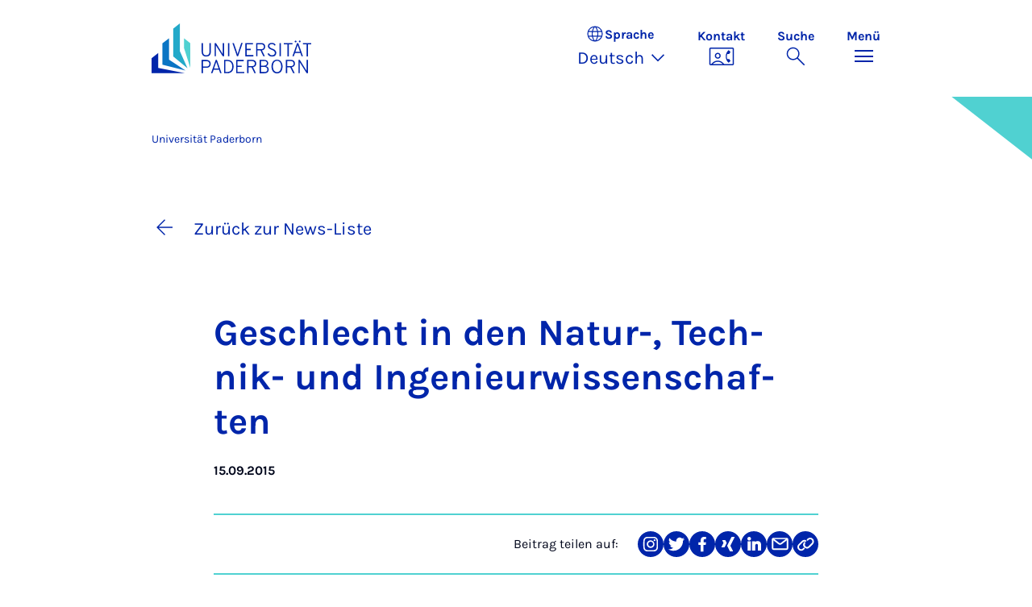

--- FILE ---
content_type: text/html; charset=utf-8
request_url: https://www.uni-paderborn.de/nachricht/73382
body_size: 15530
content:
<!DOCTYPE html>
<html lang="de">
<head>

<meta charset="utf-8">
<!-- 
	Copyright Universität Paderborn

	This website is powered by TYPO3 - inspiring people to share!
	TYPO3 is a free open source Content Management Framework initially created by Kasper Skaarhoj and licensed under GNU/GPL.
	TYPO3 is copyright 1998-2026 of Kasper Skaarhoj. Extensions are copyright of their respective owners.
	Information and contribution at https://typo3.org/
-->


<link rel="icon" href="/_assets/2fef5a57ccfb6518b32ca960619c0f44/Icons/favicon.ico" type="image/vnd.microsoft.icon">
<title>Geschlecht in den Natur-, Technik- und Ingenieurwissenschaften | </title>
<meta name="generator" content="TYPO3 CMS">
<meta name="description" content="Die Ringvorlesung findet im WS 2015/ 2016 statt und widmet sich der Frage, ob und wie die Kategorie Geschlecht bei den Entwicklungen und Anwendungen in Natur-, Technik- und Ingenieurwissenschaften einfließt.">
<meta name="viewport" content="width=device-width, initial-scale=1, minimum-scale=1, maximum-scale=5">
<meta property="og:title" content="Geschlecht in den Natur-, Technik- und Ingenieurwissenschaften">
<meta property="og:type" content="article">
<meta property="og:url" content="https://www.uni-paderborn.de/nachricht/73382">
<meta property="og:site_name" content="Uni Paderborn">
<meta property="og:image" content="https://www.uni-paderborn.de/fileadmin/nachrichten/2015/August/csm_uni-logo-hoch-2_3ab22832af.jpg">
<meta property="og:image:width" content="295">
<meta property="og:image:height" content="282">
<meta property="og:description" content="Die Ringvorlesung findet im WS 2015/ 2016 statt und widmet sich der Frage, ob und wie die Kategorie Geschlecht bei den Entwicklungen und Anwendungen in Natur-, Technik- und Ingenieurwissenschaften einfließt.">
<meta name="twitter:card" content="summary">
<meta property="upb:pageid" content="191">
<meta property="upb:changed" content="05.07.2024 15:58:40">
<meta property="upb:changedts" content="1720187920">
<meta name="copyright" content="Universität Paderborn">


<link rel="stylesheet" href="/typo3temp/assets/compressed/merged-08516c37b287b4d5c5a1a6f0fcf65c49-7e8474d5f8fada6ec20f7431ab120c61.css.gz?1765171471" media="all">
<link href="/_assets/41f313ddc60e6583fa91411440628db0/Dist/Css/stage.min.css?1765171467" rel="stylesheet" >
<link href="/_assets/41f313ddc60e6583fa91411440628db0/Dist/Css/anchor-navigation.min.css?1765171467" rel="stylesheet" >
<link href="/_assets/41f313ddc60e6583fa91411440628db0/Dist/Css/breadcrumb.min.css?1765171467" rel="stylesheet" >






<link rel="apple-touch-icon" sizes="57x57" href="/typo3conf/ext/upb_base/Resources/Public/Icons/favicons/apple-icon-57x57.png">
<link rel="apple-touch-icon" sizes="60x60" href="/typo3conf/ext/upb_base/Resources/Public/Icons/favicons/apple-icon-60x60.png">
<link rel="apple-touch-icon" sizes="72x72" href="/typo3conf/ext/upb_base/Resources/Public/Icons/favicons/apple-icon-72x72.png">
<link rel="apple-touch-icon" sizes="76x76" href="/typo3conf/ext/upb_base/Resources/Public/Icons/favicons/apple-icon-76x76.png">
<link rel="apple-touch-icon" sizes="114x114" href="/typo3conf/ext/upb_base/Resources/Public/Icons/favicons/apple-icon-114x114.png">
<link rel="apple-touch-icon" sizes="120x120" href="/typo3conf/ext/upb_base/Resources/Public/Icons/favicons/apple-icon-120x120.png">
<link rel="apple-touch-icon" sizes="144x144" href="/typo3conf/ext/upb_base/Resources/Public/Icons/favicons/apple-icon-144x144.png">
<link rel="apple-touch-icon" sizes="152x152" href="/typo3conf/ext/upb_base/Resources/Public/Icons/favicons/apple-icon-152x152.png">
<link rel="apple-touch-icon" sizes="180x180" href="/typo3conf/ext/upb_base/Resources/Public/Icons/favicons/apple-icon-180x180.png">
<link rel="icon" type="image/png" href="/typo3conf/ext/upb_base/Resources/Public/Icons/favicons/favicon-32x32.png" sizes="32x32">
<link rel="icon" type="image/png" href="/typo3conf/ext/upb_base/Resources/Public/Icons/favicons/favicon-96x96.png" sizes="96x96">
<link rel="icon" type="image/png" href="/typo3conf/ext/upb_base/Resources/Public/Icons/favicons/favicon-16x16.png" sizes="16x16">


<meta name="msapplication-TileImage" content="/typo3conf/ext/upb_base/Resources/Public/Icons/favicons/ms-icon-144x144.png">
<link href="/typo3conf/ext/upb/Resources/Public/Files/fonts/fontawesome-webfont.woff2" as="font" crossorigin>
<link rel="canonical" href="https://www.uni-paderborn.de/nachricht/73382"/>

<link rel="alternate" hreflang="de-DE" href="https://www.uni-paderborn.de/nachricht/73382"/>
<link rel="alternate" hreflang="en-GB" href="https://www.uni-paderborn.de/en/news-item/73382"/>
<link rel="alternate" hreflang="x-default" href="https://www.uni-paderborn.de/nachricht/73382"/>
</head>
<body>

    
    

    
    








<header class="main-header sticky-top w-100">
    <nav class="navbar">
        <div class="container">
            
                    
                            <a class="navbar-brand" title="Zur Startseite" href="/">
                                <img alt="UPB Logo" src="/_assets/41f313ddc60e6583fa91411440628db0/Dist/Media/images/upb-logo-de.svg" width="393" height="123" />
                            </a>
                        
                
            <div class="d-flex navbar-actions">
                <div class="navbar-action-item d-none d-lg-block lang-switch">
                    <button class="navbar-button" data-bs-toggle="popover" data-bs-placement="bottom"
                            data-bs-offset="-40,0" data-bs-content-id="popover-content" tabindex="0" role="button">
                        <span class="header">
                            <span>Sprache</span>
                            
<svg xmlns="http://www.w3.org/2000/svg" class="icon "><use xlink:href="#icon-language"></use></svg>

                            <span class="label">Sprache</span>
                        </span>
                        
                            
                                <span class="lang">Deutsch
<svg xmlns="http://www.w3.org/2000/svg" class="icon "><use xlink:href="#icon-expand_more"></use></svg>
</span>
                            
                        
                            
                        
                            
                        
                    </button>
                </div>
                
                    <div class="navbar-action-item d-none d-lg-block contact">
                        <a class="navbar-button" title="Weiter zu Kontakt" href="/kontakt">
                            <span>Kontakt</span>
                            
<svg xmlns="http://www.w3.org/2000/svg" class="icon "><use xlink:href="#icon-contact_phone"></use></svg>

                        </a>
                    </div>
                
                <div class="d-flex navbar-actions_main">
                    <ul class="navbar-actions_main-items">
                        
                            <li class="d-none d-lg-block navbar-action-item">
                                <button class="navbar-button navbar-button--collapse-search" type="button"
                                        aria-controls="searchBarUPB" aria-expanded="false" aria-label="Suche umschalten">
                                    <span>Suche</span>
                                    
<svg xmlns="http://www.w3.org/2000/svg" class="icon icon-open search"><use xlink:href="#icon-search"></use></svg>

                                    
<svg xmlns="http://www.w3.org/2000/svg" class="icon icon-close close"><use xlink:href="#icon-close"></use></svg>

                                </button>
                            </li>
                        
                        <li class="navbar-action-item">
                            <button class="navbar-button navbar-button--collapse-menu" type="button"
                                    aria-controls="navbarUPB" aria-expanded="false" aria-label="Menü umschalten">
                                <span>Menü</span>
                                <div class="css-icon-wrapper">
                                    <div class="menu-toggle-icon"></div>
                                </div>
                            </button>
                        </li>
                    </ul>
                </div>
            </div>
        </div>
        <div id="popover-content" class="language-switcher d-none">
            <ul class="list-group list-group-flush">
                
                    
                    
                    
                        <li class="list-group-item active" aria-current="true">
                            <a class="d-block" href="/nachricht/73382">Deutsch</a>
                        </li>
                    
                
                    
                    
                    
                        <li class="list-group-item" aria-current="false">
                            <a class="d-block" href="/en/news-item/73382">English</a>
                        </li>
                    
                
                    
                    
                    
                
            </ul>
        </div>
    </nav>
    <nav class="navbar-collapse navbar-navigation bg-white collapse" id="navbarUPB">
        
<div class="container">
    <div class="row">
        <div class="col overflow-auto-mobile">
            <div class="controls">
                <button type="button" class="close-submenu">
                    Zurück
                </button>
                <ul class="breadcrumb" aria-label="breadcrumb">
                    <li>
                        <button type="button" aria-label="Zurück zum Hauptmenü">
                            Hauptmenü
                        </button>
                    </li>
                </ul>
            </div>
            <div class="menu-wrapper">
                <div class="grid">
                    <ul class="main-menu" role="menubar">
                        
                            <li>
                                
                                        <button type="button" title="toggle submenu" class="toggle-submenu">
                                            Studium
                                            
<svg xmlns="http://www.w3.org/2000/svg" class="icon "><use xlink:href="#icon-arrow_forward"></use></svg>

                                        </button>
                                    
                                
                                    
    <ul role="menu">
        <li>
            <a href="/studium" role="">
                    Seite &quot;Studium&quot; öffnen
            </a>
        </li>
        
            <li>
                
                        <a href="/studium/studieninteressierte" role="">
                            Studieninteressierte
                        </a>
                    
                
            </li>
        
            <li>
                
                        <a href="/studium/studierende" role="">
                            Studierende
                        </a>
                    
                
            </li>
        
            <li>
                
                        <a href="/studium/schulen-lehrerinnen" role="">
                            Schulen &amp; Lehrer*innen
                        </a>
                    
                
            </li>
        
    </ul>

                                
                            </li>
                        
                            <li>
                                
                                        <button type="button" title="toggle submenu" class="toggle-submenu">
                                            Lehre
                                            
<svg xmlns="http://www.w3.org/2000/svg" class="icon "><use xlink:href="#icon-arrow_forward"></use></svg>

                                        </button>
                                    
                                
                                    
    <ul role="menu">
        <li>
            <a href="/lehre" role="">
                    Seite &quot;Lehre&quot; öffnen
            </a>
        </li>
        
            <li>
                
                        <button type="button" title="toggle submenu" class="toggle-submenu">
                            Profil
                            
<svg xmlns="http://www.w3.org/2000/svg" class="icon "><use xlink:href="#icon-arrow_forward"></use></svg>

                        </button>
                    
                
                    
    <ul role="menu">
        <li>
            <a href="/lehre/profil" role="">
                    Seite &quot;Profil&quot; öffnen
            </a>
        </li>
        
            <li>
                
                        <a href="/lehre/profil/leitbild-fuer-studium-und-lehre" role="">
                            Leitbild für Studium und Lehre
                        </a>
                    
                
            </li>
        
            <li>
                
                        <a href="/lehre/profil/digitalisierung-e-learning" role="">
                            Digitalisierung &amp; E-Learning
                        </a>
                    
                
            </li>
        
            <li>
                
                        <a href="/lehre/profil/open-source" role="">
                            Open Source
                        </a>
                    
                
            </li>
        
    </ul>

                
            </li>
        
            <li>
                
                        <button type="button" title="toggle submenu" class="toggle-submenu">
                            Lehren
                            
<svg xmlns="http://www.w3.org/2000/svg" class="icon "><use xlink:href="#icon-arrow_forward"></use></svg>

                        </button>
                    
                
                    
    <ul role="menu">
        <li>
            <a href="/lehre/lehren" role="">
                    Seite &quot;Lehren&quot; öffnen
            </a>
        </li>
        
            <li>
                
                        <a href="/lehre/lehren/kompetenzorientiert-lehren" role="">
                            Kompetenzorientiert Lehren
                        </a>
                    
                
            </li>
        
            <li>
                
                        <a href="/lehre/lehren/pruefungen-gestalten" role="">
                            Prüfungen gestalten
                        </a>
                    
                
            </li>
        
            <li>
                
                        <a href="/lehre/lehren/lehre-organisieren" role="">
                            Lehre organisieren
                        </a>
                    
                
            </li>
        
            <li>
                
                        <a href="/lehre/lehren/lehrevaluation" role="">
                            Lehrevaluation
                        </a>
                    
                
            </li>
        
            <li>
                
                        <a href="/lehre/lehren/studium-generale" role="">
                            Studium Generale
                        </a>
                    
                
            </li>
        
            <li>
                
                        <a href="/lehre/lehren/upbforfuture" role="">
                            Ringvorlesung Nachhaltigkeit
                        </a>
                    
                
            </li>
        
    </ul>

                
            </li>
        
            <li>
                
                        <a href="/lehre/ki-in-der-lehre" role="">
                            KI in der Lehre
                        </a>
                    
                
            </li>
        
            <li>
                
                        <button type="button" title="toggle submenu" class="toggle-submenu">
                            Digitale Lehre
                            
<svg xmlns="http://www.w3.org/2000/svg" class="icon "><use xlink:href="#icon-arrow_forward"></use></svg>

                        </button>
                    
                
                    
    <ul role="menu">
        <li>
            <a href="/lehre/digitale-lehre" role="">
                    Seite &quot;Digitale Lehre&quot; öffnen
            </a>
        </li>
        
            <li>
                
                        <a href="/lehre/digitale-lehre" role="">
                            Digitale Lehre
                        </a>
                    
                
            </li>
        
            <li>
                
                        <a href="/lehre/digitale-lehre/lehrmaterial-digitalisieren" role="">
                            Digitale Lernräume
                        </a>
                    
                
            </li>
        
            <li>
                
                        <a href="/lehre/digitale-lehre/digitale-pruefformate" role="">
                            Digitale Prüfformate
                        </a>
                    
                
            </li>
        
            <li>
                
                        <a href="/lehre/digitale-lehre/uebersicht-pruefungssysteme" role="">
                            Übersicht Prüfungssysteme
                        </a>
                    
                
            </li>
        
            <li>
                
                        <a href="/lehre/digitale-lehre/digitale-tools" role="">
                            Digitale Tools
                        </a>
                    
                
            </li>
        
            <li>
                
                        <a href="/lehre/ki-in-der-lehre" role="">
                            KI in der Lehre
                        </a>
                    
                
            </li>
        
            <li>
                
                        <a href="/lehre/digitale-lehre/faqs" role="">
                            FAQs
                        </a>
                    
                
            </li>
        
    </ul>

                
            </li>
        
            <li>
                
                        <button type="button" title="toggle submenu" class="toggle-submenu">
                            Qualifizierung und Service
                            
<svg xmlns="http://www.w3.org/2000/svg" class="icon "><use xlink:href="#icon-arrow_forward"></use></svg>

                        </button>
                    
                
                    
    <ul role="menu">
        <li>
            <a href="/lehre/qualifizierung-und-service" role="">
                    Seite &quot;Qualifizierung und Service&quot; öffnen
            </a>
        </li>
        
            <li>
                
                        <a href="/lehre/qualifizierung-und-service/hochschuldidaktik" role="">
                            Hochschuldidaktik
                        </a>
                    
                
            </li>
        
            <li>
                
                        <a href="/lehre/qualifizierung-und-service/kompetenzzentrum-schreiben" role="">
                            Kompetenzzentrum Schreiben
                        </a>
                    
                
            </li>
        
            <li>
                
                        <a href="/lehre/qualifizierung-und-service/interne-fort-und-weiterbildung" role="">
                            Interne Fort- und Weiterbildung
                        </a>
                    
                
            </li>
        
            <li>
                
                        <a href="/lehre/qualifizierung-und-service/plaz" role="">
                            Angebote in der Lehrkräftebildung (PLAZ)
                        </a>
                    
                
            </li>
        
            <li>
                
                        <a href="/lehre/qualifizierung-und-service/angebote-der-fakultaeten" role="">
                            Angebote der Fakultäten
                        </a>
                    
                
            </li>
        
            <li>
                
                        <a href="/lehre/qualifizierung-und-service/lehre-international" role="">
                            Lehre International
                        </a>
                    
                
            </li>
        
    </ul>

                
            </li>
        
            <li>
                
                        <button type="button" title="toggle submenu" class="toggle-submenu">
                            Lehrinnovationen
                            
<svg xmlns="http://www.w3.org/2000/svg" class="icon "><use xlink:href="#icon-arrow_forward"></use></svg>

                        </button>
                    
                
                    
    <ul role="menu">
        <li>
            <a href="/lehre/lehrinnovationen" role="">
                    Seite &quot;Lehrinnovationen&quot; öffnen
            </a>
        </li>
        
            <li>
                
                        <a href="/lehre/lehrinnovationen/lehrpreise-an-der-upb" role="">
                            Lehrpreise an der UPB
                        </a>
                    
                
            </li>
        
            <li>
                
                        <a href="/lehre/lehrinnovationen/fellowship" role="">
                            Fellowship
                        </a>
                    
                
            </li>
        
            <li>
                
                        <a href="/lehre/lehrinnovationen/tag-der-lehre" role="">
                            Tag der Lehre
                        </a>
                    
                
            </li>
        
            <li>
                
                        <a href="/lehre/lehrinnovationen/lehrprojekte" role="">
                            Lehrprojekte
                        </a>
                    
                
            </li>
        
            <li>
                
                        <a href="/lehre/lehrinnovationen/e-learning-label" role="">
                            E-Learning Label
                        </a>
                    
                
            </li>
        
    </ul>

                
            </li>
        
            <li>
                
                        <button type="button" title="toggle submenu" class="toggle-submenu">
                            Lehrforschungsverbünde
                            
<svg xmlns="http://www.w3.org/2000/svg" class="icon "><use xlink:href="#icon-arrow_forward"></use></svg>

                        </button>
                    
                
                    
    <ul role="menu">
        <li>
            <a href="/lehre/lehrforschungsverbuende" role="">
                    Seite &quot;Lehrforschungsverbünde&quot; öffnen
            </a>
        </li>
        
            <li>
                
                        <a href="/lehre/lehrforschungsverbuende/dh-nrw-projekte" role="">
                            DH.NRW
                        </a>
                    
                
            </li>
        
            <li>
                
                        <a href="/lehre/lehrforschungsverbuende/stiftung-innovation-in-der-hochschullehre" role="">
                            Stiftung Innovation in der Hochschullehre
                        </a>
                    
                
            </li>
        
            <li>
                
                        <a href="/lehre/lehrforschungsverbuende/kompetenzzentrum-hochschuldidaktik-mathematik-khdm" role="">
                            Kompetenzzentrum Hochschuldidaktik Mathematik (khdm)
                        </a>
                    
                
            </li>
        
            <li>
                
                        <a href="/lehre/qpl" role="">
                            Qualitätspakt Lehre
                        </a>
                    
                
            </li>
        
    </ul>

                
            </li>
        
    </ul>

                                
                            </li>
                        
                            <li>
                                
                                        <button type="button" title="toggle submenu" class="toggle-submenu">
                                            Forschung
                                            
<svg xmlns="http://www.w3.org/2000/svg" class="icon "><use xlink:href="#icon-arrow_forward"></use></svg>

                                        </button>
                                    
                                
                                    
    <ul role="menu">
        <li>
            <a href="/forschung" role="">
                    Seite &quot;Forschung&quot; öffnen
            </a>
        </li>
        
            <li>
                
                        <button type="button" title="toggle submenu" class="toggle-submenu">
                            Forschungsprofil
                            
<svg xmlns="http://www.w3.org/2000/svg" class="icon "><use xlink:href="#icon-arrow_forward"></use></svg>

                        </button>
                    
                
                    
    <ul role="menu">
        <li>
            <a href="/forschung/forschungsprofil" role="">
                    Seite &quot;Forschungsprofil&quot; öffnen
            </a>
        </li>
        
            <li>
                
                        <a href="https://www.uni-paderborn.de/forschung/forschungsprofil#profilbereiche" role="">
                            Profilbereiche
                        </a>
                    
                
            </li>
        
            <li>
                
                        <a href="https://www.uni-paderborn.de/forschung/forschungsprofil#c478569" role="">
                            Interdisziplinäre Forschungseinrichtungen
                        </a>
                    
                
            </li>
        
            <li>
                
                        <a href="https://www.uni-paderborn.de/forschung/forschungsprofil#orte-der-forschung" role="">
                            Forschung in den Fakultäten
                        </a>
                    
                
            </li>
        
            <li>
                
                        <a href="/forschung/forschungsprofil/sonderforschungsbereiche" role="">
                            Sonderforschungsbereiche
                        </a>
                    
                
            </li>
        
            <li>
                
                        <a href="/forschung/forschungsprofil/graduiertenkollegs" role="">
                            Graduiertenkollegs und -schulen
                        </a>
                    
                
            </li>
        
            <li>
                
                        <a href="/forschung/forschungsprofil/dfg-forschungsgruppen" role="">
                            DFG-Forschungsgruppen
                        </a>
                    
                
            </li>
        
            <li>
                
                        <a href="/forschung/forschungsprofil/dfg-schwerpunktprogramme" role="">
                            DFG-Schwerpunktprogramme
                        </a>
                    
                
            </li>
        
            <li>
                
                        <a href="/forschung/forschungsprofil/erc-grants" role="">
                            ERC-Grants
                        </a>
                    
                
            </li>
        
            <li>
                
                        <a href="/forschung/forschungsprofil/leibniz-preistraegerinnen" role="">
                            Leibniz Preisträger*innen
                        </a>
                    
                
            </li>
        
    </ul>

                
            </li>
        
            <li>
                
                        <button type="button" title="toggle submenu" class="toggle-submenu">
                            Wissenschaftliche Karriere
                            
<svg xmlns="http://www.w3.org/2000/svg" class="icon "><use xlink:href="#icon-arrow_forward"></use></svg>

                        </button>
                    
                
                    
    <ul role="menu">
        <li>
            <a href="/forschung/wissenschaftliche-karriere" role="">
                    Seite &quot;Wissenschaftliche Karriere&quot; öffnen
            </a>
        </li>
        
            <li>
                
                        <a href="/jennyalonicentre" role="">
                            Frühe Karrierephase
                        </a>
                    
                
            </li>
        
            <li>
                
                        <a href="/zv/4-5/personalentwicklung/prof" role="">
                            Professur an der Universität Paderborn
                        </a>
                    
                
            </li>
        
            <li>
                
                        <a href="/zv/4-4/stellenangebote" role="">
                            Stellenportal
                        </a>
                    
                
            </li>
        
            <li>
                
                        <a href="/zv/4-5/personalentwicklung" role="">
                            Universität als Arbeitgeberin
                        </a>
                    
                
            </li>
        
    </ul>

                
            </li>
        
            <li>
                
                        <button type="button" title="toggle submenu" class="toggle-submenu">
                            Forschungsservices
                            
<svg xmlns="http://www.w3.org/2000/svg" class="icon "><use xlink:href="#icon-arrow_forward"></use></svg>

                        </button>
                    
                
                    
    <ul role="menu">
        <li>
            <a href="/forschung/forschungsservices" role="">
                    Seite &quot;Forschungsservices&quot; öffnen
            </a>
        </li>
        
            <li>
                
                        <a href="/forschung/foerder-und-antragsberatung" role="">
                            Förder- und Antragsberatung
                        </a>
                    
                
            </li>
        
            <li>
                
                        <a href="/forschung/rechtliche-beratung-in-forschung-und-entwicklung" role="">
                            Rechtliche Beratung in Forschung und Entwicklung
                        </a>
                    
                
            </li>
        
            <li>
                
                        <a href="/universitaet/ethik-kommission" role="">
                            Ethik-Kommission
                        </a>
                    
                
            </li>
        
            <li>
                
                        <a href="/forschung/forschungsinformationen-an-der-upb" role="">
                            Forschungsinformationen an der UPB
                        </a>
                    
                
            </li>
        
            <li>
                
                        <a href="/forschung/foerder-und-antragsberatung/forschungsdaten" role="">
                            Forschungsdatenmanagement
                        </a>
                    
                
            </li>
        
            <li>
                
                        <a href="https://digital.ub.uni-paderborn.de/ubpb" role="">
                            Publikationsservice der Universitätsbibliothek
                        </a>
                    
                
            </li>
        
            <li>
                
                        <a href="https://www.ub.uni-paderborn.de/publizieren/open-access" role="">
                            Open Access-Portal
                        </a>
                    
                
            </li>
        
            <li>
                
                        <a href="/forschung/patente" role="">
                            Erfindungen und Patente
                        </a>
                    
                
            </li>
        
            <li>
                
                        <a href="https://www.tecup.de" role="">
                            Gründung
                        </a>
                    
                
            </li>
        
            <li>
                
                        <a href="/forschung/netzwerk-interdisziplinaere-forschung" role="">
                            Netzwerk interdisziplinäre Forschung
                        </a>
                    
                
            </li>
        
            <li>
                
                        <a href="/forschung/fk" role="">
                            Interne Fördermittel (Forschungskommission)
                        </a>
                    
                
            </li>
        
    </ul>

                
            </li>
        
            <li>
                
                        <button type="button" title="toggle submenu" class="toggle-submenu">
                            Forschungskultur
                            
<svg xmlns="http://www.w3.org/2000/svg" class="icon "><use xlink:href="#icon-arrow_forward"></use></svg>

                        </button>
                    
                
                    
    <ul role="menu">
        <li>
            <a href="/forschung/forschungskultur" role="">
                    Seite &quot;Forschungskultur&quot; öffnen
            </a>
        </li>
        
            <li>
                
                        <a href="/gleichstellung/gleichstellungsbeauftragte/auszeichnungen/forschungsorientierte-gleichstellungsstandards" role="">
                            Forschungsorientierte Gleichstellungsstandards
                        </a>
                    
                
            </li>
        
            <li>
                
                        <a href="/gleichstellung/gleichstellungsbeauftragte/angebote/beratungsangebot-zu-gleichstellungsaspekten-bei-der-beantragung-von-forschungsprojekten" role="">
                            Gender &amp; Diversity Consulting
                        </a>
                    
                
            </li>
        
            <li>
                
                        <a href="/universitaet/ethik-kommission" role="">
                            Ethikkommission
                        </a>
                    
                
            </li>
        
            <li>
                
                        <a href="/forschung/gute-wissenschaftliche-praxis" role="">
                            Gute wissenschaftliche Praxis
                        </a>
                    
                
            </li>
        
            <li>
                
                        <a href="/forschung/forschungskultur/hrs4r" role="">
                            Human Resources Strategy for Researchers
                        </a>
                    
                
            </li>
        
    </ul>

                
            </li>
        
    </ul>

                                
                            </li>
                        
                            <li>
                                
                                        <button type="button" title="toggle submenu" class="toggle-submenu">
                                            Transfer
                                            
<svg xmlns="http://www.w3.org/2000/svg" class="icon "><use xlink:href="#icon-arrow_forward"></use></svg>

                                        </button>
                                    
                                
                                    
    <ul role="menu">
        <li>
            <a href="/transfer" role="">
                    Seite &quot;Transfer&quot; öffnen
            </a>
        </li>
        
            <li>
                
                        <a href="/transfer/gemeinsam-gestalten" role="">
                            Gemeinsam gestalten
                        </a>
                    
                
            </li>
        
            <li>
                
                        <a href="/transfer/gemeinsam-innovieren" role="">
                            Gemeinsam innovieren
                        </a>
                    
                
            </li>
        
            <li>
                
                        <a href="/transfer/gemeinsam-reflektieren" role="">
                            Gemeinsam reflektieren
                        </a>
                    
                
            </li>
        
            <li>
                
                        <a href="/transfer/kontakte-1" role="">
                            Kontakte
                        </a>
                    
                
            </li>
        
    </ul>

                                
                            </li>
                        
                            <li>
                                
                                        <button type="button" title="toggle submenu" class="toggle-submenu">
                                            International
                                            
<svg xmlns="http://www.w3.org/2000/svg" class="icon "><use xlink:href="#icon-arrow_forward"></use></svg>

                                        </button>
                                    
                                
                                    
    <ul role="menu">
        <li>
            <a href="/international" role="">
                    Seite &quot;International&quot; öffnen
            </a>
        </li>
        
            <li>
                
                        <a href="/international/internationales-profil" role="">
                            Internationales Profil
                        </a>
                    
                
            </li>
        
            <li>
                
                        <a href="/international/internationaler-campus" role="">
                            Internationaler Campus
                        </a>
                    
                
            </li>
        
    </ul>

                                
                            </li>
                        
                            <li>
                                
                                        <button type="button" title="toggle submenu" class="toggle-submenu">
                                            Universität
                                            
<svg xmlns="http://www.w3.org/2000/svg" class="icon "><use xlink:href="#icon-arrow_forward"></use></svg>

                                        </button>
                                    
                                
                                    
    <ul role="menu">
        <li>
            <a href="/universitaet" role="">
                    Seite &quot;Universität&quot; öffnen
            </a>
        </li>
        
            <li>
                
                        <button type="button" title="toggle submenu" class="toggle-submenu">
                            Über uns
                            
<svg xmlns="http://www.w3.org/2000/svg" class="icon "><use xlink:href="#icon-arrow_forward"></use></svg>

                        </button>
                    
                
                    
    <ul role="menu">
        <li>
            <a href="/universitaet" role="">
                    Seite &quot;Über uns&quot; öffnen
            </a>
        </li>
        
            <li>
                
                        <a href="/universitaet/leitbild" role="">
                            Leitbild
                        </a>
                    
                
            </li>
        
            <li>
                
                        <a href="/universitaet/presse-kommunikation-marketing/geschichte-der-hochschule" role="">
                            Geschichte
                        </a>
                    
                
            </li>
        
            <li>
                
                        <a href="/universitaet/ehrungen-der-universitaet" role="">
                            Ehrungen der Universität
                        </a>
                    
                
            </li>
        
            <li>
                
                        <a href="/universitaet/universitaetsgesellschaft-paderborn" role="">
                            Universitätsgesellschaft
                        </a>
                    
                
            </li>
        
            <li>
                
                        <a href="/alumni" role="">
                            Alumni
                        </a>
                    
                
            </li>
        
            <li>
                
                        <a href="http://www.unishop-paderborn.de" role="">
                            Unishop
                        </a>
                    
                
            </li>
        
    </ul>

                
            </li>
        
            <li>
                
                        <button type="button" title="toggle submenu" class="toggle-submenu">
                            Organisation
                            
<svg xmlns="http://www.w3.org/2000/svg" class="icon "><use xlink:href="#icon-arrow_forward"></use></svg>

                        </button>
                    
                
                    
    <ul role="menu">
        <li>
            <a href="/universitaet/organisation-der-universitaet" role="">
                    Seite &quot;Organisation&quot; öffnen
            </a>
        </li>
        
            <li>
                
                        <a href="/universitaet/praesidium" role="">
                            Präsidium
                        </a>
                    
                
            </li>
        
            <li>
                
                        <a href="/universitaet/hochschulrat" role="">
                            Hochschulrat
                        </a>
                    
                
            </li>
        
            <li>
                
                        <a href="/universitaet/senat" role="">
                            Senat
                        </a>
                    
                
            </li>
        
            <li>
                
                        <a href="/fakultaeten" role="">
                            Fakultäten
                        </a>
                    
                
            </li>
        
            <li>
                
                        <a href="/zv" role="">
                            Zentrale Hochschulverwaltung
                        </a>
                    
                
            </li>
        
            <li>
                
                        <a href="/universitaet/zentrale-wissenschaftliche-einrichtungen" role="">
                            Zentrale wissenschaftliche Einrichtungen
                        </a>
                    
                
            </li>
        
            <li>
                
                        <a href="/universitaet/zentrale-betriebseinheiten" role="">
                            Zentrale Betriebseinheiten
                        </a>
                    
                
            </li>
        
            <li>
                
                        <a href="/universitaet/vertretungen-und-beauftragte" role="">
                            Vertretungen und Beauftragte
                        </a>
                    
                
            </li>
        
            <li>
                
                        <a href="/universitaet/anlauf-und-beratungsstellen" role="">
                            Anlauf- und Beratungsstellen
                        </a>
                    
                
            </li>
        
            <li>
                
                        <a href="/universitaet/universitaetskommissionen" role="">
                            Universitätskommissionen
                        </a>
                    
                
            </li>
        
    </ul>

                
            </li>
        
            <li>
                
                        <button type="button" title="toggle submenu" class="toggle-submenu">
                            Arbeiten bei uns
                            
<svg xmlns="http://www.w3.org/2000/svg" class="icon "><use xlink:href="#icon-arrow_forward"></use></svg>

                        </button>
                    
                
                    
    <ul role="menu">
        <li>
            <a href="/universitaet/die-universitaet-als-arbeitgeberin" role="">
                    Seite &quot;Arbeiten bei uns&quot; öffnen
            </a>
        </li>
        
            <li>
                
                        <a href="/zv/4-4/stellenangebote" role="">
                            Stellenangebote
                        </a>
                    
                
            </li>
        
            <li>
                
                        <a href="/gleichstellung" role="">
                            Gleichstellung, Vereinbarkeit und Diversity
                        </a>
                    
                
            </li>
        
            <li>
                
                        <a href="/universitaet/international-relations/welcomeservices" role="">
                            Welcome Services
                        </a>
                    
                
            </li>
        
            <li>
                
                        <a href="/zv/4-5/personalentwicklung" role="">
                            Personalentwicklung
                        </a>
                    
                
            </li>
        
            <li>
                
                        <a href="/jennyalonicentre" role="">
                            Wissenschaftliche Karrierewege
                        </a>
                    
                
            </li>
        
            <li>
                
                        <a href="/universitaet/dual-career-couples" role="">
                            Dual Career Service
                        </a>
                    
                
            </li>
        
            <li>
                
                        <a href="/universitaet/gesunde-hochschule" role="">
                            Gesunde Hochschule
                        </a>
                    
                
            </li>
        
            <li>
                
                        <a href="/studium/kultur-sport-und-freizeit-an-der-universitaet-paderborn" role="">
                            Kultur, Sport und Freizeit
                        </a>
                    
                
            </li>
        
    </ul>

                
            </li>
        
            <li>
                
                        <a href="/universitaet/anreise-lageplan" role="">
                            Anfahrt und Lageplan
                        </a>
                    
                
            </li>
        
    </ul>

                                
                            </li>
                        
                            <li>
                                
                                        <button type="button" title="toggle submenu" class="toggle-submenu">
                                            Fakultäten
                                            
<svg xmlns="http://www.w3.org/2000/svg" class="icon "><use xlink:href="#icon-arrow_forward"></use></svg>

                                        </button>
                                    
                                
                                    
    <ul role="menu">
        <li>
            <a href="/fakultaeten" role="">
                    Seite &quot;Fakultäten&quot; öffnen
            </a>
        </li>
        
            <li>
                
                        <a href="https://kw.uni-paderborn.de" role="">
                            Fakultät für Kulturwissenschaften
                        </a>
                    
                
            </li>
        
            <li>
                
                        <a href="https://wiwi.uni-paderborn.de" role="">
                            Fakultät für Wirtschaftswissenschaften
                        </a>
                    
                
            </li>
        
            <li>
                
                        <a href="https://nw.uni-paderborn.de" role="">
                            Fakultät für Naturwissenschaften
                        </a>
                    
                
            </li>
        
            <li>
                
                        <a href="https://mb.uni-paderborn.de" role="">
                            Fakultät für Maschinenbau
                        </a>
                    
                
            </li>
        
            <li>
                
                        <a href="http://www.eim.uni-paderborn.de" role="">
                            Fakultät für Elektrotechnik, Informatik und Mathematik
                        </a>
                    
                
            </li>
        
    </ul>

                                
                            </li>
                        
                            <li>
                                
                                        
                                                <a href="/universitaet/presse-kommunikation-marketing/landingpage-presse" role="menuitem">
                                                    Presse
                                                </a>
                                            
                                    
                                
                            </li>
                        
                    </ul>
                    <div class="active-submenu"></div>
                </div>
            </div>
            <div class="more-links">
                
                
            </div>
        </div>
    </div>
</div>





    </nav>
    <div class="navbar-collapse navbar-search bg-white collapse" id="searchBarUPB">
        <div class="container">
            <form class="form-inline" id="searchbox_000811303303555764227:ajae23nnrte"
                  action="https://www.google.com/cse" accept-charset="utf-8">
                <input type="hidden" name="cx" value="000811303303555764227:ajae23nnrte" />
                <input type="hidden" name="cof" value="FORID:0" />
                <div class="input-group">
                    <input class="form-control" type="search" name="q"
                        placeholder="Suchen (Google)"
                        aria-label="Search">
                    <button class="btn btn-primary search-submit-btn" type="submit">
                        
<svg xmlns="http://www.w3.org/2000/svg" class="icon icon-open"><use xlink:href="#icon-search"></use></svg>

                    </button>
                </div>
            </form>
            <script type="text/javascript">
                let form = document.getElementById("searchbox_000811303303555764227:ajae23nnrte");
                form.action='/suche';
                form.cof.value='FORID:11';
            </script>
        </div>
    </div>
</header>



    
    






        
            



<section id="header" class="stage small">
    <div class="image">
        
                
                    



    
        
    

    
    
    <figure class="">
        <picture>
            
            
            
                
        
                
                <source srcset="/fileadmin/home/upb-buehne1.png" media="(max-width: 768px)" />
            
    
            
            
                
        
                
                <source srcset="/fileadmin/home/upb-buehne1.png" media="(max-width: 992px)" />
            
    
            
            
                
        
                
                <source srcset="/fileadmin/home/upb-buehne1.png" media="(max-width: 1200px)" />
            
    
            
            
                    <img itemprop="image" class="img-fluid" loading="lazy" src="/fileadmin/home/upb-buehne1.png" width="6000" height="1263" alt="" />
                
        </picture>
    </figure>



                
            
    </div>
</section>


        
    



    
        
        




<nav class="navbar navbar-scrollspy navbar-expand-xl sticky-top">
    <div class="container">
        <div class="row g-0">
            <div class="navbar-mobile">
                <a class="navbar-title text-primary text-decoration-none d-xl-none" href="#"></a>
                <button class="navbar-toggler d-xl-none" type="button" data-bs-toggle="collapse"
                        data-bs-target="#navbarScroll-0" aria-controls="navbarScroll" aria-expanded="false"
                        aria-label="Toggle navigation">
                    
<svg xmlns="http://www.w3.org/2000/svg" class="icon "><use xlink:href="#icon-expand_more"></use></svg>

                </button>
                <div id="navbarScroll-0" class="collapse navbar-collapse">
                    <div id="main-scroll-nav" class="navbar-nav navbar-nav-scroll">
                        
                    </div>
                    <div class="navbar-nav-scroll-buttons" hidden>
                        <button class="navbar-nav-scroll-button navbar-nav-scroll-button-left" type="button">
                            
<svg xmlns="http://www.w3.org/2000/svg" class="icon "><use xlink:href="#icon-chevron_left"></use></svg>

                        </button>
                        <button class="navbar-nav-scroll-button navbar-nav-scroll-button-right" type="button">
                            
<svg xmlns="http://www.w3.org/2000/svg" class="icon "><use xlink:href="#icon-chevron_right"></use></svg>

                        </button>
                    </div>
                </div>
            </div>
        </div>
    </div>
</nav>



    

    
        

<div class="container container-breadcrumb">
    <nav class="breadcrumb-nav" aria-label="breadcrumb">
        <ol class="breadcrumb" itemscope itemtype="https://schema.org/BreadcrumbList">
            
                
                <li class="breadcrumb-item active"
                    itemtype="https://schema.org/ListItem"
                    itemprop="itemListElement"
                    itemscope
                    >
                    
                            <a href="/" itemprop="item" title="Universität Paderborn"><span itemprop="name">Universität Paderborn</span></a>
                        
                    <meta itemprop="position" content="1"/>
                </li>
                
            
        </ol>
    </nav>
</div>


    

    
    
        <main class="main-content">
            <!--TYPO3SEARCH_begin--><div id="c11" class="frame frame-layout-0">
                
                
                    



                
                
                    



                
                

    
    



<article class="news-detail" itemscope="itemscope" itemtype="https://schema.org/NewsArticle">
    

    
            

    
        

        

        

        <div class="container">
            <div class="row justify-content-center">
                
                    <div class="col-12">
                        <div class="news-detail__back">
                            <a class="txt-link" href="/nachrichten">
                                
<svg xmlns="http://www.w3.org/2000/svg" class="icon "><use xlink:href="#icon-arrow_back"></use></svg>

                                Zurück zur News-Liste
                            </a>
                        </div>
                    </div>
                

                <div class="col-lg-10 col-xl-8">
                    <header class="news-detail__header">
                        <h1 itemprop="headline" class="hyphened">Ge&shy;schlecht in den Na&shy;tur-, Tech&shy;nik- und In&shy;ge&shy;ni&shy;eu&shy;r&shy;wis&shy;sen&shy;schaf&shy;ten</h1>
                        <p class="meta">
                            <span class="date" itemprop="datePublished"
                                  content="2015-09-15">
                                    15.09.2015
                            </span>
                            
                            
                        </p>
                        
                    </header>

                    
                        <div class="social-media-share">
                            <div class="row justify-content-end align-items-center">
                                <div class="col-auto">
                                    <p class="m-0">
                                        Beitrag teilen auf:
                                    </p>
                                </div>
                                <div class="col-auto">
                                    <ul class="social-media-sharer">
                                        <li>
                                            <a href="#!" target="_blank" rel="noopener noreferrer" class="btn btn-share"
                                               data-network="instagram" type="button">
                                                <svg width="32" height="32" viewBox="0 0 32 32" fill="none" xmlns="http://www.w3.org/2000/svg">
                                                    <path fill-rule="evenodd" clip-rule="evenodd" d="M23.1075 10.6145C22.9613 10.2199 22.7281 9.86203 22.4245 9.56662C22.1319 9.26377 21.7736 9.02977 21.3763 8.88208C20.8333 8.68203 20.2592 8.57623 19.6794 8.56939C18.7171 8.52713 18.4293 8.51446 15.9936 8.51446C13.5578 8.51446 13.2657 8.51446 12.3034 8.56939C11.725 8.57604 11.1522 8.68185 10.6108 8.88208C10.2183 9.03852 9.86302 9.27323 9.56728 9.57139C9.27154 9.86956 9.04178 10.2247 8.89247 10.6145C8.69095 11.1563 8.58489 11.7279 8.57887 12.3048C8.53161 13.2682 8.52302 13.5724 8.52302 15.9894C8.52302 18.4064 8.52302 18.7149 8.57887 19.6783C8.58539 20.2551 8.69144 20.8267 8.89247 21.3685C9.0409 21.7584 9.2704 22.1134 9.56629 22.411C9.86217 22.7086 10.2179 22.9422 10.6108 23.0968C11.1518 23.299 11.7247 23.4062 12.3034 23.4137C13.2657 23.456 13.5535 23.4644 15.9936 23.4644C18.4336 23.4644 18.7171 23.4644 19.6794 23.4137C20.2595 23.4061 20.8338 23.2989 21.3763 23.0968C21.7726 22.9492 22.1306 22.7168 22.4245 22.4165C22.7262 22.1196 22.9592 21.7621 23.1075 21.3685C23.3064 20.8261 23.4123 20.2549 23.4211 19.6783C23.4641 18.7149 23.4727 18.4107 23.4727 15.9894C23.4727 13.5682 23.4727 13.2682 23.4211 12.3048C23.4129 11.7281 23.3069 11.1569 23.1075 10.6145ZM16.0021 20.6798C15.0567 20.6949 14.1282 20.4329 13.3346 19.9273C12.541 19.4216 11.9184 18.6951 11.5459 17.8403C11.1734 16.9855 11.068 16.0409 11.243 15.127C11.418 14.213 11.8655 13.3709 12.5286 12.7079C13.1917 12.0449 14.0404 11.591 14.9666 11.4039C15.8928 11.2169 16.8546 11.3051 17.7297 11.6574C18.6047 12.0098 19.3534 12.6103 19.8804 13.3825C20.4074 14.1547 20.6888 15.0636 20.6889 15.9937C20.694 16.6041 20.5769 17.2095 20.3441 17.7753C20.1113 18.3412 19.7675 18.8564 19.3323 19.2915C18.8971 19.7267 18.379 20.0733 17.8076 20.3115C17.2362 20.5496 16.6227 20.6748 16.0021 20.6798ZM20.8737 12.2287C20.6529 12.2321 20.4361 12.1707 20.2509 12.0525C20.0657 11.9343 19.9204 11.7646 19.8336 11.5649C19.7467 11.3653 19.7222 11.1447 19.7632 10.9313C19.8042 10.7179 19.9087 10.5213 20.0636 10.3666C20.2185 10.2118 20.4167 10.1059 20.633 10.0623C20.8493 10.0187 21.0739 10.0393 21.2782 10.1217C21.4825 10.204 21.6573 10.3442 21.7804 10.5246C21.9034 10.7049 21.9691 10.9171 21.9691 11.1343C21.9703 11.2769 21.9428 11.4183 21.8884 11.5505C21.8339 11.6827 21.7536 11.803 21.6518 11.9047C21.5501 12.0063 21.429 12.0872 21.2955 12.1428C21.162 12.1984 21.0187 12.2276 20.8737 12.2287ZM19.0436 16.0021C19.0343 16.5917 18.848 17.1655 18.5082 17.6513C18.1684 18.1372 17.6902 18.5134 17.1337 18.7327C16.5772 18.952 15.9672 19.0047 15.3804 18.884C14.7935 18.7634 14.256 18.4749 13.8354 18.0547C13.4147 17.6345 13.1297 17.1014 13.0161 16.5224C12.9025 15.9434 12.9655 15.3442 13.197 14.8003C13.4285 14.2563 13.8183 13.7918 14.3174 13.4651C14.8165 13.1384 15.4026 12.964 16.0021 12.9639C16.8134 12.9706 17.5889 13.2932 18.1589 13.861C18.729 14.4289 19.0471 15.1957 19.0436 15.9937V16.0021ZM16.0021 0.00844643C7.16552 0.00844643 0 7.17073 0 16.0021C0 24.8335 7.16552 32 16.0021 32C24.8388 32 32 24.8377 32 16.0021C32 7.16651 24.8259 0 16.0021 0V0.00844643ZM25.0707 19.7671C25.0551 20.5236 24.9099 21.2722 24.6412 21.9812C24.4085 22.5832 24.0513 23.1311 23.592 23.59C23.1328 24.049 22.5816 24.4092 21.9734 24.6476C21.2662 24.9126 20.5177 25.0555 19.761 25.0701C18.7859 25.1166 18.4723 25.125 15.9979 25.125C13.5234 25.125 13.2055 25.1251 12.2347 25.0701C11.4766 25.0554 10.7268 24.9125 10.018 24.6476C9.40736 24.4181 8.8558 24.0589 8.40274 23.5954C7.93712 23.1387 7.57801 22.588 7.35025 21.9812C7.08357 21.2716 6.93841 20.5234 6.92067 19.7671C6.87771 18.791 6.86482 18.4994 6.86482 16.0021C6.86482 13.5048 6.86482 13.2133 6.92067 12.2414C6.93753 11.4849 7.08272 10.7366 7.35025 10.0272C7.57801 9.42049 7.93712 8.86971 8.40274 8.41305C8.8558 7.94959 9.40736 7.59032 10.018 7.36089C10.7267 7.09573 11.4766 6.95279 12.2347 6.93834C13.2055 6.89608 13.5234 6.8834 15.9979 6.8834C18.4723 6.8834 18.7859 6.88341 19.761 6.93834C20.5177 6.95268 21.2662 7.09564 21.9734 7.36089C22.5816 7.5993 23.1328 7.95941 23.592 8.4184C24.0513 8.87739 24.4085 9.42524 24.6412 10.0272C24.9107 10.736 25.056 11.4847 25.0707 12.2414C25.118 13.2133 25.1266 13.509 25.1266 16.0021C25.1266 18.4952 25.118 18.7825 25.0707 19.7586V19.7671Z" fill="#0025AA"/>
                                                </svg>
                                                <span class="btn__text sr-only">
                                                    Teilen auf Instagram
                                                </span>
                                            </a>
                                        </li>
                                        <li>
                                            <a href="#!" target="_blank" rel="noopener noreferrer" class="btn btn-share"
                                               data-network="twitter" type="button">
                                                <svg width="32" height="32" viewBox="0 0 32 32" fill="none" xmlns="http://www.w3.org/2000/svg">
                                                    <path fill-rule="evenodd" clip-rule="evenodd" d="M15.9979 0C7.16552 0 0 7.16418 0 15.9979C0 24.8316 7.16552 32 15.9979 32C24.8302 32 32 24.8147 32 15.9979C32 7.18109 24.8345 0 15.9979 0ZM24.0655 11.8642C24.0655 12.0417 24.0655 12.2193 24.0655 12.401C24.0655 17.8957 19.8813 24.2356 12.2304 24.2356C9.96501 24.2373 7.74824 23.5896 5.85099 22.3717C6.18032 22.4103 6.51167 22.4301 6.84334 22.4309C8.71729 22.4272 10.5346 21.7984 11.9984 20.6472C11.1282 20.6215 10.2879 20.3291 9.59476 19.8108C8.90163 19.2925 8.39029 18.5742 8.1321 17.7562C8.75503 17.8762 9.39782 17.8516 10.0094 17.6843C9.06182 17.4845 8.21293 16.9701 7.60516 16.2275C6.99739 15.4848 6.66773 14.5591 6.6715 13.6056V13.5549C7.24967 13.8758 7.89821 14.0541 8.56169 14.0748C7.6818 13.4737 7.06186 12.571 6.82344 11.5436C6.58502 10.5161 6.74533 9.43811 7.27292 8.52094C8.31003 9.80314 9.61245 10.8537 11.0937 11.6028C12.575 12.3519 14.2013 12.7825 15.8647 12.8659C15.7233 12.2608 15.7209 11.6323 15.8578 11.0262C15.9947 10.4201 16.2674 9.85168 16.656 9.36245C17.0446 8.87322 17.5392 8.47549 18.1039 8.19829C18.6686 7.92109 19.289 7.77139 19.92 7.76013C20.4899 7.76193 21.0533 7.8792 21.5751 8.10463C22.0969 8.33006 22.5659 8.65881 22.9529 9.0704C23.8858 8.88726 24.7796 8.54694 25.5948 8.06445C25.2877 9.02352 24.6375 9.84046 23.7648 10.3638C24.5917 10.2668 25.3986 10.0458 26.1576 9.70863C25.5959 10.5449 24.8875 11.2762 24.0655 11.8684V11.8642Z" fill="#0025AA"/>
                                                </svg>
                                                <span class="btn__text sr-only">
                                                    Teilen auf Twitter
                                                </span>
                                            </a>
                                        </li>
                                        <li>
                                            <a href="#!" target="_blank" rel="noopener noreferrer" class="btn btn-share"
                                               data-network="facebook" type="button">
                                                <svg width="32" height="32" viewBox="0 0 32 32" fill="none" xmlns="http://www.w3.org/2000/svg">
                                                    <path fill-rule="evenodd" clip-rule="evenodd" d="M15.9979 0C7.16123 0 0 7.16089 0 16C0 24.8391 7.16123 32 15.9979 32C24.8345 32 32 24.8391 32 16C32 7.16089 24.8345 0 15.9979 0ZM20.8092 9.81136C20.8092 9.81136 19.2541 9.68454 18.6613 9.91704C17.6475 10.2975 17.626 11.1852 17.626 12.0306V13.768H20.7233L20.2937 17.0949H17.6045V25.1266H14.0991V17.0483H11.1865V13.7807H14.0991V11.0161C14.0445 10.0056 14.3884 9.01339 15.059 8.2463C15.7297 7.47922 16.6755 6.9965 17.699 6.8988C18.7425 6.85226 19.7878 6.9375 20.8092 7.15244V9.81136Z" fill="#0025AA"/>
                                                </svg>
                                                <span class="btn__text sr-only">
                                                    Teilen auf Facebook
                                                </span>
                                            </a>
                                        </li>
                                        <li>
                                            <a href="#!" target="_blank" rel="noopener noreferrer" class="btn btn-share"
                                               data-network="xing" type="button">
                                                <svg width="32" height="32" viewBox="0 0 32 32" fill="none" xmlns="http://www.w3.org/2000/svg">
                                                    <circle cx="16" cy="16" r="16" fill="#0025AA"/>
                                                    <path d="M23.703 7H20.875C20.652 7 20.322 7.105 20.185 7.381C20.048 7.657 19.875 8 19.875 8L14.875 18L17.875 24L18.185 24.619C18.323 24.894 18.652 25 18.875 25H21.703C22.203 25 22.183 24.619 22.058 24.369L21.875 24L18.875 18L23.875 8L24.059 7.631C24.184 7.381 24.203 7 23.703 7ZM12.815 11.381C12.678 11.105 12.348 11 12.125 11H9.29704C8.79704 11 8.81704 11.381 8.94204 11.631L9.12504 12L10.375 14.5L8.12504 19L7.94104 19.369C7.81604 19.619 7.79704 20 8.29704 20H11.125C11.348 20 11.678 19.894 11.816 19.619L12.125 19L14.375 14.5L13.125 12L12.815 11.381Z" fill="white"/>
                                                </svg>
                                                <span class="btn__text sr-only">
                                                    Teilen auf Xing
                                                </span>
                                            </a>
                                        </li>
                                        <li>
                                            <a href="#!" target="_blank" rel="noopener noreferrer" class="btn btn-share"
                                               data-network="linkedin" type="button">
                                                <svg width="32" height="32" viewBox="0 0 32 32" fill="none" xmlns="http://www.w3.org/2000/svg">
                                                    <path d="M32 16C32 24.8366 24.8366 32 16 32C7.16344 32 0 24.8366 0 16C0 7.16344 7.16344 0 16 0C24.8366 0 32 7.16344 32 16Z" fill="#0025AA"/>
                                                    <g clip-path="url(#clip0_3972_55834)">
                                                        <path d="M11.9572 12.4695H8.54446C8.39299 12.4695 8.27026 12.5923 8.27026 12.7437V23.7075C8.27026 23.8589 8.39299 23.9817 8.54446 23.9817H11.9572C12.1087 23.9817 12.2314 23.8589 12.2314 23.7075V12.7437C12.2314 12.5923 12.1087 12.4695 11.9572 12.4695Z" fill="white"/>
                                                        <path d="M10.252 7.01855C9.01024 7.01855 8 8.0277 8 9.26809C8 10.509 9.01024 11.5186 10.252 11.5186C11.4928 11.5186 12.5022 10.509 12.5022 9.26809C12.5023 8.0277 11.4928 7.01855 10.252 7.01855Z" fill="white"/>
                                                        <path d="M20.6378 12.1965C19.2671 12.1965 18.2538 12.7858 17.6392 13.4553V12.7432C17.6392 12.5918 17.5165 12.469 17.365 12.469H14.0967C13.9452 12.469 13.8225 12.5918 13.8225 12.7432V23.707C13.8225 23.8585 13.9452 23.9812 14.0967 23.9812H17.502C17.6535 23.9812 17.7762 23.8585 17.7762 23.707V18.2825C17.7762 16.4545 18.2727 15.7424 19.547 15.7424C20.9347 15.7424 21.045 16.884 21.045 18.3765V23.7071C21.045 23.8585 21.1677 23.9813 21.3192 23.9813H24.7258C24.8772 23.9813 25 23.8585 25 23.7071V17.6932C25 14.9752 24.4817 12.1965 20.6378 12.1965Z" fill="white"/>
                                                    </g>
                                                    <defs>
                                                        <clipPath id="clip0_3972_55834">
                                                            <rect width="17" height="17" fill="white" transform="translate(8 7)"/>
                                                        </clipPath>
                                                    </defs>
                                                </svg>
                                                <span class="btn__text sr-only">
                                                    Teilen auf LinkedIn
                                                </span>
                                            </a>
                                        </li>
                                        <li>
                                            <a href="#!" target="_blank" rel="noopener noreferrer" class="btn btn-share"
                                               data-network="mail" type="button">
                                                <svg width="32" height="32" viewBox="0 0 32 32" fill="none" xmlns="http://www.w3.org/2000/svg">
                                                    <circle cx="16" cy="16" r="16" fill="#0025AA"/>
                                                    <path fill-rule="evenodd" clip-rule="evenodd" d="M7.3125 10.4688C7.3125 9.74388 7.90013 9.15625 8.625 9.15625H24.375C25.0999 9.15625 25.6875 9.74388 25.6875 10.4688V20.9687C25.6875 21.6936 25.0999 22.2812 24.375 22.2812H8.625C7.90013 22.2812 7.3125 21.6936 7.3125 20.9687V10.4688Z" stroke="white" stroke-width="2" stroke-linecap="round" stroke-linejoin="round"/>
                                                    <path d="M25.3909 9.63745L18.2649 15.1185C17.2244 15.9189 15.7756 15.9189 14.7351 15.1185L7.60913 9.63745" stroke="white" stroke-width="2" stroke-linecap="round" stroke-linejoin="round"/>
                                                </svg>
                                                <span class="btn__text sr-only">
                                                    Teilen über E-Mail
                                                </span>
                                            </a>
                                        </li>
                                        <li>
                                            <a href="#!" target="_blank" rel="noopener noreferrer" class="btn btn-share"
                                               data-network="clipboard" type="button">
                                                <svg width="32" height="32" viewBox="0 0 32 32" fill="none" xmlns="http://www.w3.org/2000/svg">
                                                    <circle cx="16" cy="16" r="16" fill="#0025AA"/>
                                                    <path d="M14.116 21.3923L13.3461 22.1623C11.8943 23.614 9.54058 23.614 8.08882 22.1623C6.63706 20.7105 6.63706 18.3567 8.08882 16.905L12.0318 12.9612C13.4028 11.5871 15.6002 11.4991 17.0767 12.7592C18.5531 14.0194 18.8115 16.2033 17.6699 17.7732" stroke="white" stroke-width="2" stroke-linecap="round" stroke-linejoin="round"/>
                                                    <path d="M18.6215 10.7084L19.241 10.0888C20.6928 8.63706 23.0466 8.63706 24.4983 10.0888C25.9501 11.5406 25.9501 13.8943 24.4983 15.3461L20.5554 19.2891C19.1841 20.6626 16.9869 20.75 15.5108 19.4898C14.0348 18.2296 13.7766 16.0459 14.9181 14.4762" stroke="white" stroke-width="2" stroke-linecap="round" stroke-linejoin="round"/>
                                                </svg>

                                                <span class="btn__text sr-only">
                                                    Link kopieren
                                                </span>
                                            </a>
                                        </li>
                                        <li>
                                            <a href="#!" rel="noopener noreferrer" class="btn btn-share-webapi"
                                               type="button">
                                                <svg width="32" height="32" viewBox="0 0 32 32" fill="none" xmlns="http://www.w3.org/2000/svg">
                                                    <circle cx="16" cy="16" r="16" fill="#0025AA"/>
                                                    <path d="M14.116 21.3923L13.3461 22.1623C11.8943 23.614 9.54058 23.614 8.08882 22.1623C6.63706 20.7105 6.63706 18.3567 8.08882 16.905L12.0318 12.9612C13.4028 11.5871 15.6002 11.4991 17.0767 12.7592C18.5531 14.0194 18.8115 16.2033 17.6699 17.7732" stroke="white" stroke-width="2" stroke-linecap="round" stroke-linejoin="round"/>
                                                    <path d="M18.6215 10.7084L19.241 10.0888C20.6928 8.63706 23.0466 8.63706 24.4983 10.0888C25.9501 11.5406 25.9501 13.8943 24.4983 15.3461L20.5554 19.2891C19.1841 20.6626 16.9869 20.75 15.5108 19.4898C14.0348 18.2296 13.7766 16.0459 14.9181 14.4762" stroke="white" stroke-width="2" stroke-linecap="round" stroke-linejoin="round"/>
                                                </svg>

                                                <span class="btn__text sr-only">
                                                    Teilen via Web API
                                                </span>
                                            </a>
                                        </li>
                                    </ul>
                                </div>
                            </div>
                        </div>
                    

                    <div class="news-detail_content" itemprop="articleBody">
                        <p>Die Ringvorlesung findet im WS 2015/ 2016 statt und widmet sich der Frage, ob und wie die Kategorie Geschlecht bei den Entwicklungen und Anwendungen in Natur-, Technik- und Ingenieurwissenschaften einfließt. Dabei sollen Natur-, Technik- und Ingenieurwissenschaften mit sozial-, kultur- und geisteswissenschaftlichen Perspektiven ins Gespräch gebracht werden. In den Vorträgen werden Fragen aufgenommen, wie: <i>Haben künstliche Intelligenzen ein Geschlecht? Was haben Entwicklungen im Maschinenbau mit Geschlecht zu tun? Oder: Wie sind die Entwicklungen in der Informationsgesellschaft mit dem Geschlechterverhältnis verbunden? </i>
</p>
<p>Die Veranstaltung ist interdisziplinär angelegt und wird gemeinsam von der Soziologie, dem Fortschrittskolleg „Leicht-Effizient-Mobil“ sowie dem Paderborner Zentrum für Geschlechterforschung und der Gleichstellungsbeauftragten der Universität durchgeführt. </p>
                    </div>

                    <div class="news-detail__img">
                        

	<!-- media files -->
		
			<div class="outer">
				
					

<div class="mediaelement mediaelement-image">
	
            
    <figure>
        
            <picture class="landscape-image" style="">
                <source srcset="/fileadmin/nachrichten/2015/August/csm_uni-logo-hoch-2_3ab22832af.jpg" media="(max-width: 768px)">
                    <img itemprop="image" class="img-fluid" loading="lazy" src="/fileadmin/nachrichten/2015/August/csm_uni-logo-hoch-2_3ab22832af.jpg" width="295" height="282" alt="" />
                    <figcaption>
                        
                        <div class="news-image-download">
                            <a href="/fileadmin/nachrichten/2015/August/csm_uni-logo-hoch-2_3ab22832af.jpg">Download (7 KB)</a>
                        </div>
                    </figcaption>
            </picture>
        
    </figure>

		
</div>




				
				
				
			</div>
		
			<div class="outer">
				
					

<div class="mediaelement mediaelement-image">
	
            
    <figure>
        
            <picture class="portrait-image" style="max-width: 493.33333333333px">
                <source srcset="/fileadmin/nachrichten/2015/September/Geschlecht_in_den_Natur-__Technik-_und_Ingenieurswissenschaften_snapschot.JPG" media="(max-width: 768px)">
                    <img itemprop="image" class="img-fluid" loading="lazy" src="/fileadmin/_processed_/5/a/csm_Geschlecht_in_den_Natur-__Technik-_und_Ingenieurswissenschaften_snapschot_af70ab6962.jpg" width="494" height="700" alt="" />
                    <figcaption>
                        
                        <div class="news-image-download">
                            <a href="/fileadmin/nachrichten/2015/September/Geschlecht_in_den_Natur-__Technik-_und_Ingenieurswissenschaften_snapschot.JPG">Download (147 KB)</a>
                        </div>
                    </figcaption>
            </picture>
        
    </figure>

		
</div>




				
				
				
			</div>
		


                    </div>

                </div>
            </div>
        </div>

        

        

        

        

        

    



        


</article>




                
                    



                
                
                    



                
            </div><!--TYPO3SEARCH_end-->
        </main>
    

    





        
<footer class="footer text-white">
    <div class="bg-primary">
        
            <div class="footer_emotional prevent-select">
                



    
        
    

    
    
    <figure class="">
        <picture>
            
            
            
                
        
                
                <source srcset="/fileadmin/_processed_/d/e/csm_future_579ab74c42.png" media="(max-width: 768px)" />
            
    
            
            
                
        
                
                <source srcset="/fileadmin/_processed_/d/e/csm_future_75a955daf6.png" media="(max-width: 992px)" />
            
    
            
            
                
        
                
                <source srcset="/fileadmin/_processed_/d/e/csm_future_291cfd2c8c.png" media="(max-width: 1200px)" />
            
    
            
            
                    <img itemprop="image" class="img-fluid" loading="lazy" src="/fileadmin/_processed_/d/e/csm_future_d0dd631a63.png" width="1920" height="1281" alt="" />
                
        </picture>
    </figure>



            </div>
        
        <div class="container position-relative">
            <div class="footer_grid">
                <div class="footer_column" style="">
                    <div class="row justify-content-center">
                        <div class="col-xs-12 col-sm-7 col-md-12">
                            




        
    


        <a href="http://www.uni-paderborn.de/" title="Universität Paderborn" class="d-flex justify-content-center justify-content-lg-start">
            <img class="img-fluid" alt="Universität Paderborn" src="/_assets/41f313ddc60e6583fa91411440628db0/Dist/Media/images/upb-logo-negativ-de.svg" width="393" height="123" />
        </a>
    


                        </div>
                    </div>
                </div>

                <div class="footer_column">
                    <address>
                        <p class="d-none d-sm-block mb-2">Warburger Str. 100<br>33098 Paderborn<br>Deutschland</p>
                    </address>

                    <div class="footer-phones">
                        <div class="d-flex align-items-start">
                            <svg class="icon-contact-data" xmlns="http://www.w3.org/2000/svg" height="24px" viewBox="0 -960 960 960" width="24px" fill="#FFFF"><path d="M798-120q-125 0-247-54.5T329-329Q229-429 174.5-551T120-798q0-18 12-30t30-12h162q14 0 25 9.5t13 22.5l26 140q2 16-1 27t-11 19l-97 98q20 37 47.5 71.5T387-386q31 31 65 57.5t72 48.5l94-94q9-9 23.5-13.5T670-390l138 28q14 4 23 14.5t9 23.5v162q0 18-12 30t-30 12ZM241-600l66-66-17-94h-89q5 41 14 81t26 79Zm358 358q39 17 79.5 27t81.5 13v-88l-94-19-67 67ZM241-600Zm358 358Z"/></svg>
                            <div class="text-start">
                                <p class="mb-0">Telefon Universität</p>
                                <p><a class="text-white" href="tel:+49 5251 60-0" title="Telefon" target="_blank" onclick="_paq.push(['trackEvent', 'UPB-Footer', 'Click Phone', '+49 5251 60-0']);">
                                    +49 5251 60-0
                                </a></p>
                            </div>
                        </div>
                        
                                <div class="d-flex align-items-start">
                                    <svg class="icon-contact-data" xmlns="http://www.w3.org/2000/svg" height="24px" viewBox="0 -960 960 960" width="24px" fill="#FFFF"><path d="M480-80q-139-35-229.5-159.5T160-516v-244l320-120 320 120v244q0 152-90.5 276.5T480-80Zm0-84q104-33 172-132t68-220v-189l-240-90-240 90v189q0 121 68 220t172 132Zm0-316Z"/></svg>
                                    <div class="text-start">
                                        <p class="mb-0">
                                        <a href="/universitaet/campus-security" onclick="_paq.push([&#039;trackEvent&#039;,&#039;UPB-Footer&#039;,&#039;Campus Security clicked&#039;]);" title="Campus Security" class="text-white">
                                            Campus Security
                                        </a></p>
                                        <p><a class="text-white" href="tel:+49 5251 60-2222" title="Telefon" target="_blank" onclick="_paq.push(['trackEvent', 'UPB-Footer', 'Click Campus Security Phone', '+49 5251 60-0']);">
                                            +49 5251 60-2222
                                        </a></p>
                                    </div>
                                </div>
                            
                    </div>
                </div>

                
                    <div class="footer_column">
                        

    <div class="footer_nav-section">
        <h5 class="footer_headline text-white">
            Schnellzugriffe
        </h5>
        <ul class="nav footer_nav-quicklinks">
            
                <li class="nav-item">
                    <a href="https://www.uni-paderborn.de/quicklink/mensa" onclick="_paq.push([&#039;trackEvent&#039;,&#039;UPB-Footer&#039;,&#039;Quicklink clicked&#039;,&#039;Mensa&#039;]);" title="Mensa" class="btn-icon-link text-white">
                        
<svg xmlns="http://www.w3.org/2000/svg" class="icon "><use xlink:href="#icon-arrow_forward"></use></svg>

                        Mensa
                    </a>
                </li>
            
                <li class="nav-item">
                    <a href="https://paul.uni-paderborn.de/scripts/mgrqispi.dll?APPNAME=CampusNet&amp;PRGNAME=EXTERNALPAGES&amp;ARGUMENTS=-N000000000000001,-N000568,-Awelcome%5Fbuz" onclick="_paq.push([&#039;trackEvent&#039;,&#039;UPB-Footer&#039;,&#039;Quicklink clicked&#039;,&#039;Online-Bewerbung&#039;]);" title="Online-Bewerbung" class="btn-icon-link text-white">
                        
<svg xmlns="http://www.w3.org/2000/svg" class="icon "><use xlink:href="#icon-arrow_forward"></use></svg>

                        Online-Bewerbung
                    </a>
                </li>
            
                <li class="nav-item">
                    <a href="https://www.ub.uni-paderborn.de" onclick="_paq.push([&#039;trackEvent&#039;,&#039;UPB-Footer&#039;,&#039;Quicklink clicked&#039;,&#039;Bibliothek&#039;]);" title="Bibliothek" class="btn-icon-link text-white">
                        
<svg xmlns="http://www.w3.org/2000/svg" class="icon "><use xlink:href="#icon-arrow_forward"></use></svg>

                        Bibliothek
                    </a>
                </li>
            
                <li class="nav-item">
                    <a href="https://www.uni-paderborn.de/quicklink/paul" onclick="_paq.push([&#039;trackEvent&#039;,&#039;UPB-Footer&#039;,&#039;Quicklink clicked&#039;,&#039;PAUL&#039;]);" title="PAUL" class="btn-icon-link text-white">
                        
<svg xmlns="http://www.w3.org/2000/svg" class="icon "><use xlink:href="#icon-arrow_forward"></use></svg>

                        PAUL
                    </a>
                </li>
            
                <li class="nav-item">
                    <a href="https://panda.uni-paderborn.de" onclick="_paq.push([&#039;trackEvent&#039;,&#039;UPB-Footer&#039;,&#039;Quicklink clicked&#039;,&#039;PANDA&#039;]);" title="PANDA" class="btn-icon-link text-white">
                        
<svg xmlns="http://www.w3.org/2000/svg" class="icon "><use xlink:href="#icon-arrow_forward"></use></svg>

                        PANDA
                    </a>
                </li>
            
            
        </ul>
    </div>



                    </div>
                

                <div class="footer_column">
                    
      
    <div class="footer_nav-section">
        <h5 class="footer_headline footer_headline--mb text-white d-none d-sm-block">
            Soziale Netzwerke
        </h5>
    
        <ul class="nav footer_nav-social">
            
                <li class="nav-item">
                    <a href="https://www.instagram.com/uni_paderborn" onclick="_paq.push([&#039;trackEvent&#039;,&#039;UPB-Footer&#039;,&#039;Instagram clicked&#039;,&#039;Instagram&#039;]);" title="Instagram">
                        
<svg xmlns="http://www.w3.org/2000/svg" class="icon "><use xlink:href="#icon-instagram_icon"></use></svg>

                    </a>
                </li>
            
            
                <li class="nav-item">
                    <a href="https://www.facebook.com/unipaderborn" onclick="_paq.push([&#039;trackEvent&#039;,&#039;UPB-Footer&#039;,&#039;Facebook clicked&#039;,&#039;Facebook&#039;]);" title="Facebook">
                        
<svg xmlns="http://www.w3.org/2000/svg" class="icon "><use xlink:href="#icon-facebook_icon"></use></svg>

                    </a>
                </li>
            
            
                <li class="nav-item">
                    <a href="https://de.linkedin.com/school/uni-paderborn" onclick="_paq.push([&#039;trackEvent&#039;,&#039;UPB-Footer&#039;,&#039;LinkedIn clicked&#039;,&#039;LinkedIn&#039;]);" title="LinkedIn">
                        
<svg xmlns="http://www.w3.org/2000/svg" class="icon "><use xlink:href="#icon-linkedin_icon"></use></svg>

                    </a>
                </li>
            
            
            
                <li class="nav-item">
                    <a href="https://www.youtube.com/user/upbvideo" onclick="_paq.push([&#039;trackEvent&#039;,&#039;UPB-Footer&#039;,&#039;YouTube clicked&#039;,&#039;YouTube&#039;]);" title="Youtube">
                        
<svg xmlns="http://www.w3.org/2000/svg" class="icon "><use xlink:href="#icon-youtube_icon"></use></svg>

                    </a>
                </li>
            
            
        </ul>
    </div>



                </div>

                <div class="footer_column">
                    

    <div class="footer_nav-section">
        <h5 class="footer_headline text-white d-none d-sm-block">
            Rechtliches
        </h5>
        <ul class="nav footer_nav-policy ">
            
                    <li class="nav-item">
                        <a class="btn-icon-link p-0 text-white" title="Impressum" href="/impressum">
                            
<svg xmlns="http://www.w3.org/2000/svg" class="icon "><use xlink:href="#icon-arrow_forward"></use></svg>

                            Impressum
                        </a>
                    </li>
                
            
                    <li class="nav-item">
                        <a class="btn-icon-link p-0 text-white" title="Datenschutz" href="/datenschutzerklaerung">
                            
<svg xmlns="http://www.w3.org/2000/svg" class="icon "><use xlink:href="#icon-arrow_forward"></use></svg>

                            Datenschutz
                        </a>
                    </li>
                
            
                    <li class="nav-item">
                        <a class="btn-icon-link p-0 text-white" title="Hinweisgebersystem" href="/zv/organisationsberatung-pruefwesen/hinweisgebersystem">
                            
<svg xmlns="http://www.w3.org/2000/svg" class="icon "><use xlink:href="#icon-arrow_forward"></use></svg>

                            Hinweisgebersystem
                        </a>
                    </li>
                
            
                    <li class="nav-item">
                        <a class="btn-icon-link p-0 text-white" title="Erklärung zur Barrierefreiheit" href="/erklaerung-zur-barrierefreiheit">
                            
<svg xmlns="http://www.w3.org/2000/svg" class="icon "><use xlink:href="#icon-arrow_forward"></use></svg>

                            Erklärung zur Barrierefreiheit
                        </a>
                    </li>
                
        </ul>
    </div>
    


                </div>
            </div>
        </div>
        <div class="footer_decor">
            <div class="footer_decor-left"></div>
            <div class="footer_decor-right"></div>
        </div>
    </div>
</footer>

<!-- Matomo -->
<script type="text/javascript">
    var _paq = _paq || [];
    _paq.push(["setDomains", ["*.uni-paderborn.de"]]);
    _paq.push(['enableLinkTracking']);
    _paq.push(['setVisitorCookieTimeout','604800']);
    _paq.push(['setSessionCookieTimeout','1800']);
    _paq.push(['setReferralCookieTimeout','604800']);
    _paq.push(['trackPageView']);
    (function() {
        var u="//piwik.uni-paderborn.de/";
        _paq.push(['setTrackerUrl', u+'piwik.php']);
        _paq.push(['setSiteId', '32']);
        var d=document, g=d.createElement('script'), s=d.getElementsByTagName('script')[0];
        g.type='text/javascript'; g.async=true; g.defer=true; g.src=u+'piwik.js'; s.parentNode.insertBefore(g,s);
    })();
</script>
<noscript><p><img src="//piwik.uni-paderborn.de/piwik.php?idsite=32" style="border:0;" alt="" /></p></noscript>
<!-- End Matomo Code -->
<script src="/typo3temp/assets/compressed/merged-f393b23a29de985fd3437f135b11e0b5-1493b975aa7f93346c48820d0fdc83be.js.gz?1765171471"></script>
<script src="/typo3temp/assets/compressed/merged-e77d68f1ede9f10f60b5c061dd014ecb-c1ff405cf99e946b4abbf9a2df461478.js.gz?1764048651"></script>
<script src="/typo3temp/assets/compressed/merged-d636a91a8baac917695b4f7aedeaffba-14eccaaa7e50a025ddff2336e9efc02a.js.gz?1765171452"></script>
<script defer="defer" src="/_assets/41f313ddc60e6583fa91411440628db0/Dist/js/social-media-sharer.min.js?1765171467"></script>
<script defer="defer" src="/_assets/41f313ddc60e6583fa91411440628db0/Dist/js/navbar.min.js?1765171467"></script>
<script defer="defer" src="/_assets/41f313ddc60e6583fa91411440628db0/Dist/js/stage.min.js?1765171467"></script>
<script defer="defer" src="/_assets/41f313ddc60e6583fa91411440628db0/Dist/js/anchor-navigation.min.js?1765171467"></script>


</body>
</html>